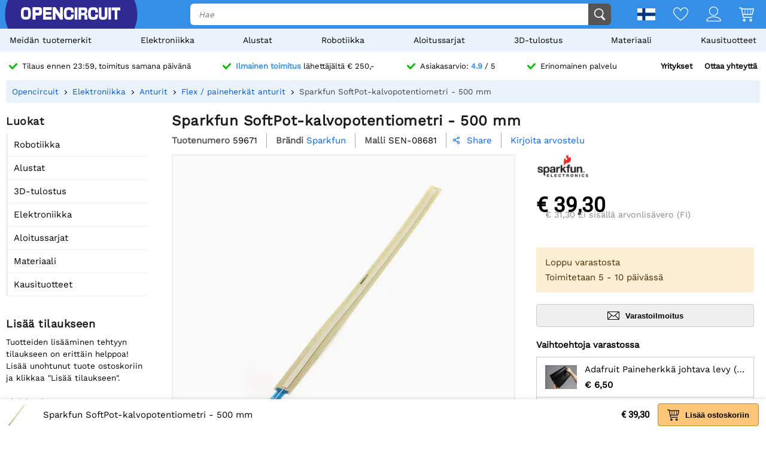

--- FILE ---
content_type: text/html; charset=utf-8
request_url: https://opencircuit.fi/api/session/set
body_size: -17
content:
{"success":true,"tkn":8299960}